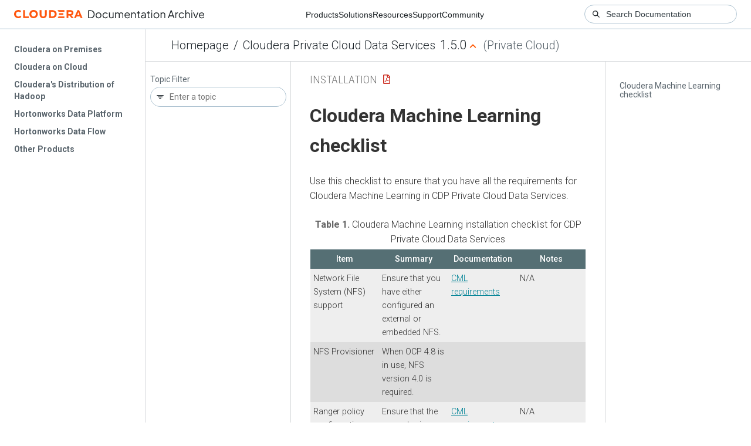

--- FILE ---
content_type: text/html
request_url: https://docs-archive.cloudera.com/cdp-private-cloud-data-services/1.5.0/installation/topics/cdppvc-installation-cml-checklist.html
body_size: 1265
content:
<!DOCTYPE html><html lang="en"><head><meta http-equiv="Content-Type" content="text/html; charset=UTF-8"><meta charset="UTF-8"><meta name="viewport" content="width=device-width, initial-scale=1, shrink-to-fit=no"><title>Cloudera Machine Learning checklist</title><meta name="generator" content="DITA-OT"><meta name="description" content="Use this checklist to ensure that you have all the requirements for Cloudera Machine Learning in CDP Private Cloud Data Services."><meta name="prodname" content="CDP Private Cloud Data Services"><meta name="version" content="1"><meta name="release" content="5"><meta name="modification" content="0"><meta name="rights" content="© 2020–2023 Cloudera, Inc."><link rel="stylesheet" href="/common/css/main.css"><link rel="alternate" type="application/pdf" href="../cdppvc-installation.pdf"></head><body class="hg"><header class="chead"><div class="breadcrumbs"><span class="bread-home"><a href="/"><i class="fas fa-home"></i><span class="text-home">Cloudera Docs</span></a></span><span class="bread-product"></span><span class="bread-version"></span></div></header><main class="cmain"><div class="cpage"><article class="maincontent"><div class="inner-breadcrumbs"></div><div id="content" aria-labelledby="ariaid-title1">
    <h1 class="title topictitle1" id="ariaid-title1">Cloudera Machine Learning checklist</h1>
    
    <div class="body conbody"><p class="shortdesc">Use this checklist to ensure that you have all the requirements for Cloudera Machine
        Learning in <span class="ph">CDP Private Cloud Data Services</span>.</p>
        <table class="table frame-all" id="concept_cdq_dqw_x4b__table_zr5_1rw_x4b"><caption><span class="table--title-label">Table 1. </span><span class="title">Cloudera Machine Learning installation checklist for <span class="ph">CDP Private Cloud Data Services</span></span></caption><colgroup><col style="width:25%"><col style="width:25%"><col style="width:25%"><col style="width:25%"></colgroup><thead class="thead">
                    <tr class="row">
                        <th dir="ltr" class="entry" id="concept_cdq_dqw_x4b__table_zr5_1rw_x4b__entry__1">Item</th>
                        <th dir="ltr" class="entry" id="concept_cdq_dqw_x4b__table_zr5_1rw_x4b__entry__2">Summary</th>
                        <th dir="ltr" class="entry" id="concept_cdq_dqw_x4b__table_zr5_1rw_x4b__entry__3">Documentation</th>
                        <th dir="ltr" class="entry" id="concept_cdq_dqw_x4b__table_zr5_1rw_x4b__entry__4">Notes</th>
                    </tr>
                </thead><tbody class="tbody">
                    <tr class="row">
                        <td dir="ltr" class="entry" headers="concept_cdq_dqw_x4b__table_zr5_1rw_x4b__entry__1">Network File System (NFS) support</td>
                        <td dir="ltr" class="entry" headers="concept_cdq_dqw_x4b__table_zr5_1rw_x4b__entry__2">Ensure that you have either configured an external or
                            embedded NFS.</td>
                        <td dir="ltr" class="entry" headers="concept_cdq_dqw_x4b__table_zr5_1rw_x4b__entry__3"><a class="xref" href="https://docs.cloudera.com/machine-learning/1.5.0/private-cloud-requirements/topics/ml-pvc-requirements.html" target="_blank" rel="external noopener"><u class="ph u">CML requirements</u></a>
                        </td>
                        <td dir="ltr" class="entry" headers="concept_cdq_dqw_x4b__table_zr5_1rw_x4b__entry__4">N/A</td>
                    </tr>
          <tr class="row">
            <td class="entry" headers="concept_cdq_dqw_x4b__table_zr5_1rw_x4b__entry__1">NFS Provisioner</td>
            <td class="entry" headers="concept_cdq_dqw_x4b__table_zr5_1rw_x4b__entry__2">When OCP 4.8 is in use, NFS version 4.0 is required. </td>
            <td class="entry" headers="concept_cdq_dqw_x4b__table_zr5_1rw_x4b__entry__3"></td>
            <td class="entry" headers="concept_cdq_dqw_x4b__table_zr5_1rw_x4b__entry__4"></td>
          </tr>
                    <tr class="row">
                        <td dir="ltr" class="entry" headers="concept_cdq_dqw_x4b__table_zr5_1rw_x4b__entry__1">Ranger policy configuration</td>
                        <td dir="ltr" class="entry" headers="concept_cdq_dqw_x4b__table_zr5_1rw_x4b__entry__2">Ensure that the user who is authenticated using Kerberos
                            needs to have Ranger policies that are configured to allow read/write to
                            the default (or other specified) databases.</td>
                        <td dir="ltr" class="entry" headers="concept_cdq_dqw_x4b__table_zr5_1rw_x4b__entry__3"><a class="xref" href="https://docs.cloudera.com/machine-learning/1.5.0/private-cloud-requirements/topics/ml-pvc-requirements.html" target="_blank" rel="external noopener"><u class="ph u">CML requirements</u></a>
                        </td>
                        <td dir="ltr" class="entry" headers="concept_cdq_dqw_x4b__table_zr5_1rw_x4b__entry__4">N/A</td>
                    </tr>
                </tbody></table>
    </div>
<nav role="navigation" class="related-links"><div class="familylinks"><div class="parentlink"><strong>Parent topic:</strong> <a class="link" href="../topics/cdppvc-installation-checklist.html" title="Before starting the installation, you must ensure that you have configured all the required hardware and software. There are several pre-installation tasks that you must complete using Cloudera Manager and OpenShift Container Platform.">CDP Private Cloud Data Services pre-installation checklist</a></div></div></nav></div></article></div><aside class="pubmenu"></aside></main><div class="logo"><a href="http://www.cloudera.com/"><img src="/common/img/cloudera_short_logo.png"></a></div><nav class="product-drawer"><div class="full-logo"><a href="http://www.cloudera.com/"><img src="/common/img/cloudera.png"></a></div></nav><footer></footer><script src="/common/js/main.js"></script></body></html>